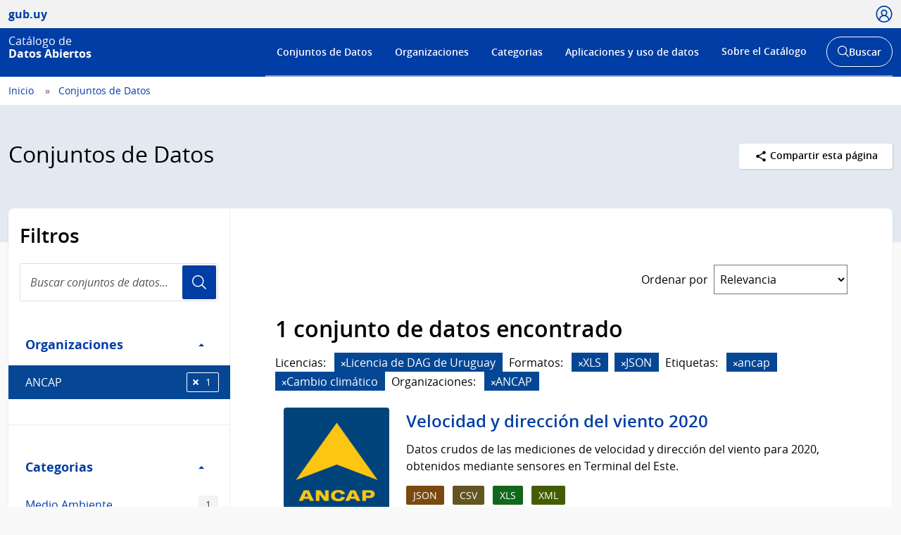

--- FILE ---
content_type: text/html; charset=utf-8
request_url: https://catalogodatos.gub.uy/dataset/?sort=views_recent+desc
body_size: 61513
content:
<!DOCTYPE html>
<!--[if IE 9]> <html lang="es" class="ie9"> <![endif]-->
<!--[if gt IE 8]><!--> <html lang="es"  > <!--<![endif]-->
  <head>
    <meta charset="utf-8" />
      <meta name="csrf_field_name" content="_csrf_token" />
      <meta name="_csrf_token" content="IjEyODYyZGMzODAxNmNlZDk3OTNmOTJmNTdlZmVjYjljNTMzNzEzM2Ii.aXPWVA.xzomxQla-uDm3tzSQ2M5ZMjOp00" />

      <meta name="generator" content="ckan 2.10.6" />
      <meta name="viewport" content="width=device-width, initial-scale=1.0">
    <title>Conjuntos de Datos - Catálogo de Datos Abiertos</title>

    
    
    
    
    <link rel="shortcut icon" href="/base/images/ckan.ico" />
    
    <link href="//netdna.bootstrapcdn.com/font-awesome/3.2.1/css/font-awesome.css" rel="stylesheet">

    
        <!-- Google tag (gtag.js) -->
<script async src="https://www.googletagmanager.com/gtag/js?id=G-R4801RQF4Z"></script>
<script>
 window.dataLayer = window.dataLayer || [];
 function gtag(){dataLayer.push(arguments);}

 gtag('set', 'linker', );
 gtag('js', new Date());

  document.addEventListener('DOMContentLoaded', function () {
    let id_rec = document.getElementById('id_rec');
    let form_ext = document.getElementById('form_ext');
    if (id_rec && form_ext) {
     let dat_priv = document.getElementById('dat_priv');
     let org_name = document.getElementById('org_name');
     let dat_name = document.getElementById('dat_name');
     let rec_name = document.getElementById('rec_name');
     let id_org = document.getElementById('id_org');
     let id_dat = document.getElementById('id_dat');
     let res_state = document.getElementById('res_state')
     let res_modified = document.getElementById('res_modified');
     let res_created = document.getElementById('res_created')
     if (org_name && dat_name && rec_name) {
         gtag('config', 'G-R4801RQF4Z', {
             anonymize_ip: true,
             'dataset_privacy': dat_priv.textContent,
             'organization_name': org_name.textContent,
             'organization_id': id_org.textContent,
             'dataset_name': dat_name.textContent,
             'dataset_id': id_dat.textContent,
             'resource_name': rec_name.textContent,
             'resource_id': id_rec.textContent,
             'resource_state': res_state.textContent,
             'modified_res': res_modified.textContent.trim(),
             'created_res': res_created.textContent.trim(),
             'format_ext': form_ext.textContent,
             linker: {
                 domains: []
             }
         });
     }
    } else {
      let dat_priv = document.getElementById('dat_priv');
      let dat_state = document.getElementById('dat_state')
      let org_name = document.getElementById('org_name');
      let dat_name = document.getElementById('dat_name');
      let dat_author = document.getElementById('dat_author');
      let dat_modified = document.getElementById('dat_modified');
      let dat_created = document.getElementById('dat_created');
      let frec_update = document.getElementById('frec_update');
      if (org_name && dat_name) {
          let id_org = document.getElementById('id_org');
          let id_dat = document.getElementById('id_dat');
          gtag('config', 'G-R4801RQF4Z', {
              anonymize_ip: true,
              'dataset_privacy': dat_priv.textContent,
              'dataset_state': dat_state.textContent,
              'organization_name': org_name.textContent,
              'organization_id': id_org.textContent,
              'dataset_name': dat_name.textContent,
              'dataset_id': id_dat.textContent,
              'dataset_author': dat_author.textContent,
              'dataset_modified': dat_modified.textContent.trim(),
              'dataset_created': dat_created.textContent.trim(),
              'freq_update': frec_update.textContent,
              linker: {
                  domains: []
              }
          });
      } else {
          let name_group = document.getElementById('name_group');
          if (name_group) {
              gtag('config', 'G-R4801RQF4Z', {
                  anonymize_ip: true,
                  'name_category': name_group.innerText,
                  linker: {
                      domains: []
                  }
              });
          }
          gtag('config', 'G-R4801RQF4Z', {
             anonymize_ip: true,
             linker: {
                 domains: []
             }
         });
      }
    }
 });

  function descargas(resource_id) {
      console.log(resource_id)
          let resource_name = document.getElementById('name_rec_' + resource_id);
          let res_id = document.getElementById('res_id_' + resource_id);
          let format_ext = document.getElementById('form_ext_' + resource_id);
          if (resource_name && res_id && format_ext) {
              let org_name = document.getElementById('org_name');
              let dat_name = document.getElementById('dat_name');
              let id_org = document.getElementById('id_org');
              let id_dat = document.getElementById('id_dat');
              if (org_name && dat_name && id_org && id_dat) {
                  gtag('event', 'Download', {
                      anonymize_ip: true,
                      'organization_name': org_name.textContent,
                      'organization_id': id_org.textContent,
                      'dataset_name': dat_name.textContent,
                      'dataset_id': id_dat.textContent,
                      'resource_name': resource_name.textContent,
                      'resource_id': res_id.textContent,
                      'format_ext': format_ext.textContent,
                      linker: {
                          domains: []
                      },
                  });
              }
          }
};
</script>
    

    
        <link rel="alternate" type="text/n3" href="https://catalogodatos.gub.uy/catalog.n3"/>
        <link rel="alternate" type="text/turtle" href="https://catalogodatos.gub.uy/catalog.ttl"/>
        <link rel="alternate" type="application/rdf+xml" href="https://catalogodatos.gub.uy/catalog.xml"/>
        <link rel="alternate" type="application/ld+json" href="https://catalogodatos.gub.uy/catalog.jsonld"/>
    

  
    
    
      
      
      
    
    
    

    

  


    
    
      
      
    
    <script src="https://code.jquery.com/jquery-3.5.1.min.js"></script>
    <script src="//cdn.jsdelivr.net/alasql/latest/alasql.min.js"></script>
    <script src="//cdn.jsdelivr.net/npm/bootstrap@4.6.2/dist/js/bootstrap.bundle.min.js"></script>


    
    <link href="/webassets/base/1c87a999_main.css" rel="stylesheet"/>
<link href="/webassets/ckanext-geoview/f197a782_geo-resource-styles.css" rel="stylesheet"/>
<link href="/webassets/ckanext-harvest/c95a0af2_harvest_css.css" rel="stylesheet"/>
<link href="/webassets/ckanext-activity/6ac15be0_activity.css" rel="stylesheet"/>
    <link href="/css/agesic.css" rel="stylesheet">
    <link href="/css/custom-catalogo-2.css" rel="stylesheet">
    <link href="/css/portal-unificado.css" rel="stylesheet">
    <link href="/css/custom.css" rel="stylesheet">
    <link href="/css/custom-estadisticas-20230328.css" rel="stylesheet">
    <link href="/css/d3-geomap.min.css" rel="stylesheet">

  </head>

  
  <body data-site-root="https://catalogodatos.gub.uy/" data-locale-root="https://catalogodatos.gub.uy/" >

    <!--
  
    <div class="visually-hidden-focusable"><a href="#content">Skip to main content</a></div>
  
-->
    


<header class="Header Header--slim Header--catalogo Header--blue">
    <div class="Header-top">
        <div class="Container">
            <div class="Header-site">
                <a href="http://datos.gub.uy/" class="Parent">
                    <span class="Brand Brand--sm">
                        <span class="Brand-text">gub.uy</span>
                    </span>
                </a>
            </div>

                    <div class="Header-login">
                
                    
                        <div class="User user-access">
                          <a href="/user/login" class="js-user is-open" tabindex="0">
                            <span class="u-hideVisually">Usuario</span>
                            <span class="Icon Icon--user--blue"></span>
                          </a>
                        </div>
                        <!--<div class="User-dropdown js-userDropdown">
								<a class="js-user close-dropdown-user is-open">
									<img src="assets/icons/icon-close.svg" width="16" height="16" alt="Ícono cerrar">
								</a>
								<div class="Dropdown-links">
									<h5 class="Dropdown-links-title">Ingresar</h5>
									<a href="?user">Perfil gub.uy</a>
									<a href="?user" class="u-alternativeLink">Área de usuario del Catálogo</a>
								</div>
							</div>
                        </div>-->
                    
                
            </div>
        </div>
    </div>
    <div class="Header-body">
        <div class="Container">
            <div class="Header-logo">
                <!--Logo-->
                <a href="/">
                    <div class="Logo">
                        <div class="Logo-text">
                            <h1 class="Logo-title">
                                <span class="Logo-role">Catálogo de</span>
                                <span>Datos Abiertos</span>
                            </h1>
                        </div>
                    </div>
                </a>
            </div>
            <div class="Header-right">
                <div class="NavSearch-wrapper">
                    <!-- Menú -->
                    <nav class="Nav--flex js-navDropdown show" id="menu">
                    <h2 class="v-h" style="color: #FFFFFF">Menú de navegación</h2>
                        <ul>
                            <li>
                                <!-- Ejemplo de item de menú seleccionado -->
                                <!-- <a href="#" id="item-1" class="Nav-inside">Institucional</a> -->
                                <a href="/dataset/" id="item-1">Conjuntos de Datos</a></li>
                            <li><a href="/organization/" id="item-2">Organizaciones</a></li>
                            <li><a href="/group/" id="item-3">Categorias</a></li>
                            <li><a href="/showcase/" id="item-4">Aplicaciones y uso de datos</a>
                            </li>
                            <li>
                                <a href="#" id="item-5">Sobre el Catálogo</a>
                                <div class="subnav">
                                    <ul>
                                        <li><a href="/about">Acerca de</a></li>
                                        <li><a href="https://www.gub.uy/agencia-gobierno-electronico-sociedad-informacion-conocimiento/comunicacion/publicaciones?field_tipo_de_publicacion_target_id=36&field_tematica_gubuy=366&field_fecha_by_year=All&field_fecha_by_month=All&field_publico_gubuy=All"
                                               target="_blank">Centro de recursos</a></li>
                                        <li><a href="/agesic/portal/estadisticas">Panel de estadísticas</a></li>
                                        <li><a href="https://www.gub.uy/agencia-gobierno-electronico-sociedad-informacion-conocimiento/listado-por-filtro?tipo%5B0%5D=noticias&tematica%5B0%5D=366"
                                               target="_blank">Novedades</a></li>
                                        <li><a href="/agesic/portal/faq">Preguntas frecuentes</a></li>
                                        <li><a href="/agesic/portal/feedback">Ayúdanos a mejorar</a></li>
                                        <li><a href="https://www.gub.uy/terminos-condiciones-uso" target="_blank">Términos de uso</a></li>
                                        <li><a href="https://www.gub.uy/contacto" target="_blank">Contacto</a></li>
                                    </ul>
                                </div>
                            </li>
                        </ul>
                    </nav>
                    <!-- Botón abrir buscador -->
                    <div class="searchButtonWrap-md" id="searchButtonWrap-md">
                        <button class="Button Button--inverse Button--w-icon" aria-label="Abrir buscador y buscar">
                            <svg xmlns="http://www.w3.org/2000/svg" width="20.28" height="20.279"
                                 viewBox="0 0 20.28 20.279">
                                <path fill="#6D6E70"
                                      d="M8.361 16.722C3.75 16.722 0 12.971 0 8.361S3.75 0 8.361 0c4.611 0 8.363 3.75 8.363 8.361s-3.752 8.361-8.363 8.361zm0-15.222C4.578 1.5 1.5 4.578 1.5 8.361s3.078 6.861 6.861 6.861c3.784 0 6.863-3.078 6.863-6.861S12.145 1.5 8.361 1.5z"></path>
                                <path fill="#6D6E70" d="M14.2 13.139l6.08 6.08-1.06 1.06-6.08-6.08z"></path>
                            </svg>
                            <span class="u-hideVisually">Abrir buscador y</span> Buscar
                        </button>
                    </div>
                    <!-- Buscador -->
                    <div class="Header-search">
                        <div class="navButtonWrap-md">
                            <button class="Button Button--primary Button--w-icon" id="navButtonWrap-md"
                                    aria-label="Abrir menú">
                                <svg version="1.1" id="Capa_1" xmlns="http://www.w3.org/2000/svg"
                                     xmlns:xlink="http://www.w3.org/1999/xlink" x="0px" y="0px" viewBox="0 0 20 21"
                                     xml:space="preserve">
										<path d="M0,17.2v-1.7h20v1.7H0z M0,11.3V9.7h20v1.7H0z M0,5.5V3.8h20v1.7H0z"></path>
								</svg>
                                Menú
                            </button>
                        </div>

                        <!-- Cabezal del catálogo muestra el buscador desplegado al entrar -->
                        <div class="search-form" id="search-form">
                            <div class="Search">
                                <form action="/dataset/">
                                    <label for="search" class="u-hideVisually">Buscar en el Catálogo</label>
                                    <input id="search" class="Search-input" type="search" name="q" placeholder="Buscar en el Catálogo">
                                    <button class="Search-button" type="submit">Usuario</button>
                                </form>
                            </div>
                        </div>
                    </div>
                </div>
                <!-- Botónes para llamar al menú/buscador en móvil -->
                <!-- Disparador del menú en móvil -->
                <div class="navButtonWrap u-md-hide">
                    <button class="js-navTrigger Button--w-icon" aria-label="Desplegar menú">
                        <svg fill="#000000" class="menu" height="14" width="14" xmlns="http://www.w3.org/2000/svg"
                             x="0px" y="0px" viewBox="0 0 14 14">
                            <path d="M13.1,7.7H0.9C0.5,7.7,0.2,7.4,0.2,7s0.3-0.8,0.8-0.8h12.1c0.4,0,0.8,0.3,0.8,0.8S13.5,7.7,13.1,7.7z"></path>
                            <path d="M13.1,11.8H0.9c-0.4,0-0.8-0.3-0.8-0.8s0.3-0.8,0.8-0.8h12.1c0.4,0,0.8,0.3,0.8,0.8S13.5,11.8,13.1,11.8z"></path>
                            <path d="M13.1,3.7H0.9C0.5,3.7,0.2,3.4,0.2,3s0.3-0.8,0.8-0.8h12.1c0.4,0,0.8,0.3,0.8,0.8S13.5,3.7,13.1,3.7z"></path>
                        </svg>
                        <svg fill="#000000" class="close" xmlns="http://www.w3.org/2000/svg" x="0px" y="0px"
                             viewBox="0 0 14 14">
                            <path d="M1.9,12.7c-0.2,0-0.3-0.1-0.4-0.2c-0.2-0.2-0.2-0.6,0-0.9L11.6,1.5c0.2-0.2,0.6-0.2,0.9,0c0.2,0.2,0.2,0.6,0,0.9L2.4,12.5 C2.3,12.6,2.1,12.7,1.9,12.7z"></path>
                            <path d="M12,12.6c-0.2,0-0.3-0.1-0.4-0.2l-10-10c-0.2-0.2-0.2-0.6,0-0.9s0.6-0.2,0.9,0l10,10c0.2,0.2,0.2,0.6,0,0.9 C12.3,12.5,12.1,12.6,12,12.6z"></path>
                        </svg>
                        <span><span class="u-hideVisually">Desplegar </span>Menú</span>
                    </button>
                </div>

                <!-- Disparador del buscador en móvil -->
                <div class="searchButtonWrap u-md-hide">
                    <button class="js-searchTrigger Button--w-icon">
		            <span class="search">
			        <span class="u-hideVisually">Abrir buscador</span>
			        <svg fill="#000000" xmlns="http://www.w3.org/2000/svg" x="0px" y="0px" viewBox="0 0 14 14">
				        <path d="M5.9,10.9C3.2,10.9,1,8.7,1,5.9S3.2,1,5.9,1s4.9,2.2,4.9,4.9S8.7,10.9,5.9,10.9z M5.9,1.9c-2.2,0-4.1,1.8-4.1,4.1 S3.7,10,5.9,10C8.2,10,10,8.2,10,5.9S8.2,1.9,5.9,1.9z"></path>
				        <path d="M9.4,8.8l3.6,3.6L12.4,13L8.8,9.4L9.4,8.8z"></path>
			        </svg>
		            </span>
                        <span class="close">
			        <span class="u-hideVisually">Cerrar buscador</span>
			        <svg fill="#000000" xmlns="http://www.w3.org/2000/svg" x="0px" y="0px" viewBox="0 0 14 14">
				    <path d="M1.9,12.7c-0.2,0-0.3-0.1-0.4-0.2c-0.2-0.2-0.2-0.6,0-0.9L11.6,1.5c0.2-0.2,0.6-0.2,0.9,0c0.2,0.2,0.2,0.6,0,0.9L2.4,12.5 C2.3,12.6,2.1,12.7,1.9,12.7z"></path>
				    <path d="M12,12.6c-0.2,0-0.3-0.1-0.4-0.2l-10-10c-0.2-0.2-0.2-0.6,0-0.9s0.6-0.2,0.9,0l10,10c0.2,0.2,0.2,0.6,0,0.9 C12.3,12.5,12.1,12.6,12,12.6z"></path>
			        </svg>
		            </span>
                    </button>
                </div>
            </div>
        </div>
    </div>
</header>
  
    <div class="main">
  <div id="content" class="container-ignored">

    
      <div class="flash-messages">
        
          
        
      </div>
    

    
      
        <div class="Breadcrumb">
          
            <div class="Container">
              <ul>
                <li><a href="/"><span> Inicio </span></a></li>
                
  <li class="active"><a href="/dataset/">Conjuntos de Datos</a></li>

              </ul>
            </div>
          
        </div>
      
    

    
      <div class="Group Group--color1 UN-cabezal">
        <div class="Container">
          <div class="UN-cabezal-header">
            
  <h2 class="Group-title UN-cabezal-title">Conjuntos de Datos</h2>

            

            <div class="Page-actions Dropdown u-right" tabindex="0">
                <div class="Dropdown-trigger Button Button--white Button--small">
                    <span class="Icon Icon--share Icon--small"></span> Compartir esta página
                </div>

                <div class="Dropdown-menu">
                    <div class="List">
                        <a href="https://www.facebook.com/sharer.php?u=https://catalogodatos.gub.uy/dataset/?sort=views_recent+desc" class="List-item">Facebook</a>
                        <a href="https://twitter.com/share?url=https://catalogodatos.gub.uy/dataset/?sort=views_recent+desc" class="List-item">Twitter</a>
                        <a href="https://www.google.com/" class="List-item">Google +</a>
                    </div>
                </div>
            </div>

          </div>
        </div>
      </div>
    

    <div id="contenido" class="u-main UN-contenido">
      <div class="Container">
        <div class="Page Page--hasNav">
          <div class="Grid Grid--noGutter">
            
              
              

              
                <div class="Grid-item u-md-size1of4">
                  
    





<div class="filters">
  <h3 class="u-p2 u-pt3 u-mb0">Filtros</h3>
    <div class="Search u-m2 u-mt1">
        <form id="dataset-search-form-filter" class="search-form no-bottom-border"
      method="get" data-module="select-switch">
            <label for="search-filter" class="u-hideVisually">Buscar conjuntos de datos...</label>
            <input id="search-filter" class="Search-input" aria-label="Buscar conjuntos de datos..." type="search" name="q" value="" autocomplete="off" placeholder="Buscar conjuntos de datos..." required pattern="[a-zA-Z0-9Á-ü .+-_,]+">
            <button class="Search-button">Usuario</button>
        </form>
    </div>
  <a class="close no-text hide-filters"><i class="fa fa-times-circle"></i><span class="text">close</span></a>
</div>

    <div class="filters">
      <div>
      
        

    
    
	
	    
      
        <div class="Page-nav">
		<section class="module module-narrow module-shallow">
        <h3 class="v-h">Filtro Organizaciones</h3>
          
            
          <a class="Page-navTitle" role="button" data-toggle="collapse" href="#collapseOrganizaciones" aria-expanded="true" aria-controls="collapseOrganizaciones">
            Organizaciones
            <span class="u-right caret"></span>
          </a>
          
          
			
            
              <div class="collapse in bootstrap-collapse" role="region" id="collapseOrganizaciones" aria-label="Organizaciones">
                <ul class="Page-navFilters">
                  
                    
                    
                    
                    
                      <li class="">
                        <a href="/dataset/?sort=views_recent+desc&amp;organization=mides" title="">
                            MIDES
                          <span class="Tags-item">1875</span>
                        </a>
                      </li>
                  
                    
                    
                    
                    
                      <li class="">
                        <a href="/dataset/?sort=views_recent+desc&amp;organization=intendencia-montevideo" title="">
                            Intendencia de Montevideo
                          <span class="Tags-item">154</span>
                        </a>
                      </li>
                  
                    
                    
                    
                    
                      <li class="">
                        <a href="/dataset/?sort=views_recent+desc&amp;organization=ancap" title="">
                            ANCAP
                          <span class="Tags-item">60</span>
                        </a>
                      </li>
                  
                    
                    
                    
                    
                      <li class="">
                        <a href="/dataset/?sort=views_recent+desc&amp;organization=correo" title="">
                            Correo Uruguayo
                          <span class="Tags-item">43</span>
                        </a>
                      </li>
                  
                    
                    
                    
                    
                      <li class="">
                        <a href="/dataset/?sort=views_recent+desc&amp;organization=agesic" title="">
                            AGESIC
                          <span class="Tags-item">26</span>
                        </a>
                      </li>
                  
                </ul>
              </div>

              <p class="module-footer">
                
                
                    <a href="/dataset/?sort=views_recent+desc&amp;_organization_limit=0">Mostrar Más Organizaciones</a>
                  
                
              </p>
            
            
          
		</section>
        </div>
      
	
    

      
        

    
    
	
	    
      
        <div class="Page-nav">
		<section class="module module-narrow module-shallow">
        <h3 class="v-h">Filtro Categorias</h3>
          
            
          <a class="Page-navTitle" role="button" data-toggle="collapse" href="#collapseCategorias" aria-expanded="true" aria-controls="collapseCategorias">
            Categorias
            <span class="u-right caret"></span>
          </a>
          
          
			
            
              <div class="collapse in bootstrap-collapse" role="region" id="collapseCategorias" aria-label="Categorias">
                <ul class="Page-navFilters">
                  
                    
                    
                    
                    
                      <li class="">
                        <a href="/dataset/?sort=views_recent+desc&amp;groups=estadisticos" title="">
                            Estadísticas
                          <span class="Tags-item">487</span>
                        </a>
                      </li>
                  
                    
                    
                    
                    
                      <li class="">
                        <a href="/dataset/?sort=views_recent+desc&amp;groups=transparencia" title="">
                            Transparencia
                          <span class="Tags-item">369</span>
                        </a>
                      </li>
                  
                    
                    
                    
                    
                      <li class="">
                        <a href="/dataset/?sort=views_recent+desc&amp;groups=educacion" title="">
                            Educación
                          <span class="Tags-item">332</span>
                        </a>
                      </li>
                  
                    
                    
                    
                    
                      <li class="">
                        <a href="/dataset/?sort=views_recent+desc&amp;groups=salud" title="">
                            Salud
                          <span class="Tags-item">275</span>
                        </a>
                      </li>
                  
                    
                    
                    
                    
                      <li class="">
                        <a href="/dataset/?sort=views_recent+desc&amp;groups=contexto-sociodemografico" title="">
                            Soc.Demográfico
                          <span class="Tags-item">264</span>
                        </a>
                      </li>
                  
                </ul>
              </div>

              <p class="module-footer">
                
                
                    <a href="/dataset/?sort=views_recent+desc&amp;_groups_limit=0">Mostrar Más Categorias</a>
                  
                
              </p>
            
            
          
		</section>
        </div>
      
	
    

      
        

    
    
	
	    
      
        <div class="Page-nav">
		<section class="module module-narrow module-shallow">
        <h3 class="v-h">Filtro Etiquetas</h3>
          
            
          <a class="Page-navTitle" role="button" data-toggle="collapse" href="#collapseEtiquetas" aria-expanded="true" aria-controls="collapseEtiquetas">
            Etiquetas
            <span class="u-right caret"></span>
          </a>
          
          
			
            
              <div class="collapse in bootstrap-collapse" role="region" id="collapseEtiquetas" aria-label="Etiquetas">
                <ul class="Page-navFilters">
                  
                    
                    
                    
                    
                      <li class="">
                        <a href="/dataset/?sort=views_recent+desc&amp;tags=Encuesta+Nacional+de+Juventud" title="Encuesta Nacional de Juventud">
                            Encuesta Nacional...
                          <span class="Tags-item">351</span>
                        </a>
                      </li>
                  
                    
                    
                    
                    
                      <li class="">
                        <a href="/dataset/?sort=views_recent+desc&amp;tags=Contexto+sociodemogr%C3%A1fico" title="">
                            Contexto sociodemográfico
                          <span class="Tags-item">204</span>
                        </a>
                      </li>
                  
                    
                    
                    
                    
                      <li class="">
                        <a href="/dataset/?sort=views_recent+desc&amp;tags=Educaci%C3%B3n" title="">
                            Educación
                          <span class="Tags-item">199</span>
                        </a>
                      </li>
                  
                    
                    
                    
                    
                      <li class="">
                        <a href="/dataset/?sort=views_recent+desc&amp;tags=Salud" title="">
                            Salud
                          <span class="Tags-item">171</span>
                        </a>
                      </li>
                  
                    
                    
                    
                    
                      <li class="">
                        <a href="/dataset/?sort=views_recent+desc&amp;tags=Mercado+Laboral" title="">
                            Mercado Laboral
                          <span class="Tags-item">167</span>
                        </a>
                      </li>
                  
                </ul>
              </div>

              <p class="module-footer">
                
                
                    <a href="/dataset/?sort=views_recent+desc&amp;_tags_limit=0">Mostrar Más Etiquetas</a>
                  
                
              </p>
            
            
          
		</section>
        </div>
      
	
    

      
        

    
    
	
	    
      
        <div class="Page-nav">
		<section class="module module-narrow module-shallow">
        <h3 class="v-h">Filtro Formatos</h3>
          
            
          <a class="Page-navTitle" role="button" data-toggle="collapse" href="#collapseFormatos" aria-expanded="true" aria-controls="collapseFormatos">
            Formatos
            <span class="u-right caret"></span>
          </a>
          
          
			
            
              <div class="collapse in bootstrap-collapse" role="region" id="collapseFormatos" aria-label="Formatos">
                <ul class="Page-navFilters">
                  
                    
                    
                    
                    
                      <li class="">
                        <a href="/dataset/?sort=views_recent+desc&amp;res_format=CSV" title="">
                            CSV
                          <span class="Tags-item">2479</span>
                        </a>
                      </li>
                  
                    
                    
                    
                    
                      <li class="">
                        <a href="/dataset/?sort=views_recent+desc&amp;res_format=JSON" title="">
                            JSON
                          <span class="Tags-item">2231</span>
                        </a>
                      </li>
                  
                    
                    
                    
                    
                      <li class="">
                        <a href="/dataset/?sort=views_recent+desc&amp;res_format=XML" title="">
                            XML
                          <span class="Tags-item">2181</span>
                        </a>
                      </li>
                  
                    
                    
                    
                    
                      <li class="">
                        <a href="/dataset/?sort=views_recent+desc&amp;res_format=XLSX" title="">
                            XLSX
                          <span class="Tags-item">2122</span>
                        </a>
                      </li>
                  
                    
                    
                    
                    
                      <li class="">
                        <a href="/dataset/?sort=views_recent+desc&amp;res_format=TXT" title="">
                            TXT
                          <span class="Tags-item">103</span>
                        </a>
                      </li>
                  
                </ul>
              </div>

              <p class="module-footer">
                
                
                    <a href="/dataset/?sort=views_recent+desc&amp;_res_format_limit=0">Mostrar Más Formatos</a>
                  
                
              </p>
            
            
          
		</section>
        </div>
      
	
    

      
        

    
    
	
	    
      
        <div class="Page-nav">
		<section class="module module-narrow module-shallow">
        <h3 class="v-h">Filtro Licencias</h3>
          
            
          <a class="Page-navTitle" role="button" data-toggle="collapse" href="#collapseLicencias" aria-expanded="true" aria-controls="collapseLicencias">
            Licencias
            <span class="u-right caret"></span>
          </a>
          
          
			
            
              <div class="collapse in bootstrap-collapse" role="region" id="collapseLicencias" aria-label="Licencias">
                <ul class="Page-navFilters">
                  
                    
                    
                    
                    
                      <li class="">
                        <a href="/dataset/?sort=views_recent+desc&amp;license_id=odc-uy" title="">
                            Licencia de DAG de Uruguay
                          <span class="Tags-item">2578</span>
                        </a>
                      </li>
                  
                    
                    
                    
                    
                      <li class="">
                        <a href="/dataset/?sort=views_recent+desc&amp;license_id=CC0-1.0" title="">
                            CC0 1.0
                          <span class="Tags-item">14</span>
                        </a>
                      </li>
                  
                    
                    
                    
                    
                      <li class="">
                        <a href="/dataset/?sort=views_recent+desc&amp;license_id=CC-BY-4.0" title="Creative Commons Atribución 4.0">
                            Creative Commons...
                          <span class="Tags-item">12</span>
                        </a>
                      </li>
                  
                    
                    
                    
                    
                      <li class="">
                        <a href="/dataset/?sort=views_recent+desc&amp;license_id=notspecified" title="">
                            Licencia No Especificada
                          <span class="Tags-item">2</span>
                        </a>
                      </li>
                  
                    
                    
                    
                    
                      <li class="">
                        <a href="/dataset/?sort=views_recent+desc&amp;license_id=CC-BY-SA-4.0" title="Creative Commons Atribución Compartir-Igual 4.0">
                            Creative Commons...
                          <span class="Tags-item">1</span>
                        </a>
                      </li>
                  
                </ul>
              </div>

              <p class="module-footer">
                
                
                    <a href="/dataset/?sort=views_recent+desc&amp;_license_id_limit=0">Mostrar Más Licencias</a>
                  
                
              </p>
            
            
          
		</section>
        </div>
      
	
    

      
      </div>
      <a class="close no-text hide-filters"><i class="fa fa-times-circle"></i><span class="text">close</span></a>
    </div>

                </div>
              

              
                <div class="Grid-item u-md-size3of4" role="main">
                  <div class="Page-body">
                    
  <section class="module">
    <div class="module-content">
      
        
      
      
        
        
        







<form id="dataset-search-form" class="search-form" method="get" data-module="select-switch">

  
      <div style="display: none">
        <div class="input-group search-input-group">
          <input aria-label="Buscar en el Catálogo" id="field-giant-search" type="text" class="form-control input-lg" name="q" value="" autocomplete="off" placeholder="Buscar en el Catálogo">
        </div>
      </div>
    

  
    
  

  
    
      <div class="Page-info">
        <div class="Bar">
          <div class="Bar-cell u-textRight">
            <label for="field-order-by" class="u-mb0 u-mr1 sort_by_order_filter">Ordenar por</label>
          </div>
          <div class="Bar-cell Bar-cell-with">
            <select id="field-order-by" name="sort" class="Form-select">
              
                
                  <option value="score desc, metadata_modified desc">Relevancia</option>
                
              
                
                  <option value="title_string asc">Nombre Ascendente</option>
                
              
                
                  <option value="title_string desc">Nombre Descendente</option>
                
              
                
                  <option value="metadata_modified desc">Última modificación</option>
                
              
                
                  <option value="views_recent desc" selected="selected">Popular</option>
                
              
            </select>
          </div>
        </div>
      </div>
    
  

  
    <!-- input accesible (oculto visualmente, pero cumple con WCAG) -->
    <input type="submit" value="title" class="u-hideVisually">
    
      <h2>

  
  
  
  

2.630 conjuntos de datos encontrados</h2>
    
  

  
    
      <div class="Tags u-mb3">
        
      </div>
      <a class="show-filters btn btn-default">Filtrar Resultados</a>
    
  

</form>




      
      
        <div>
    <div class="list_order_popular">
        <ul class="List List--media">
            
                
                    




  <li class="dataset-item">
    
    <div class="Media-image">
        
        
            
                <img class="images-item" src="/uploads/group/20141202-183106.657696Logo-DNC-color"
                     alt="Dirección Nacional de Catastro">
            
            <br/>
        
    </div>
    <div class="Media-body">
        <div class="dataset-content">
            
                <h3 class="dataset-heading">
                    
                        
                    
                    
                        <a href="/dataset/direccion-nacional-de-catastro-padrones-urbanos-y-rurales">Padrones urbanos y rurales</a>
                    
                    
                        
                        
                    
                </h3>
            
            
                
          
            <div>Datos alfanuméricos relevantes de padrones urbanos y rurales de todo el país.</div>
          
        
            
            
                <div class="Tags u-mb1">
                    
                        
                            <a href="/dataset/direccion-nacional-de-catastro-padrones-urbanos-y-rurales"
                               class="Tags-item Tags-item--rar"
                               data-format="rar">RAR</a>
                        
                            <a href="/dataset/direccion-nacional-de-catastro-padrones-urbanos-y-rurales"
                               class="Tags-item Tags-item--pdf"
                               data-format="pdf">PDF</a>
                        
                            <a href="/dataset/direccion-nacional-de-catastro-padrones-urbanos-y-rurales"
                               class="Tags-item Tags-item--csv"
                               data-format="csv">CSV</a>
                        
                            <a href="/dataset/direccion-nacional-de-catastro-padrones-urbanos-y-rurales"
                               class="Tags-item Tags-item--zip"
                               data-format="zip">ZIP</a>
                        
                            <a href="/dataset/direccion-nacional-de-catastro-padrones-urbanos-y-rurales"
                               class="Tags-item Tags-item--odt"
                               data-format="odt">ODT</a>
                        
                            <a href="/dataset/direccion-nacional-de-catastro-padrones-urbanos-y-rurales"
                               class="Tags-item Tags-item--csv zip"
                               data-format="csv zip">csv zip</a>
                        
                            <a href="/dataset/direccion-nacional-de-catastro-padrones-urbanos-y-rurales"
                               class="Tags-item Tags-item--zip csv"
                               data-format="zip csv">zip csv</a>
                        
                    
                </div>
            
            <p class="last_update">
                <strong>Última actualización:</strong> 
<span class="automatic-local-datetime" data-datetime="2026-01-22T21:07:10-0300">
    enero 22, 2026, 21:07 (-0300)
</span>
            </p>
            <p class="organization"><strong>Publicador:</strong> <a
                    href="/organization/direccion-nacional-de-catastro">
                Dirección Nacional de Catastro</a>
            <p class="group">
                <strong>Categorias:</strong> 

    
        
            <a href="/group/geograficos">Geográficos</a>
        
        
    

            </p>
            <p class="tags">
                <strong>Etiquetas:</strong> 

    
        
            <a href="/dataset/?tags=Catastro">Catastro</a>
        
        
            ,
        
    
        
            <a href="/dataset/?tags=Geogr%C3%A1ficos">Geográficos</a>
        
        
            ,
        
    
        
            <a href="/dataset/?tags=Padrones+urbanos+y+rurales">Padrones urbanos y rurales</a>
        
        
    
</p>
        </div>
    </div>

  </li>

                
                    




  <li class="dataset-item">
    
    <div class="Media-image">
        
        
            
                <img class="images-item" src="/uploads/group/20141202-183106.657696Logo-DNC-color"
                     alt="Dirección Nacional de Catastro">
            
            <br/>
        
    </div>
    <div class="Media-body">
        <div class="dataset-content">
            
                <h3 class="dataset-heading">
                    
                        
                    
                    
                        <a href="/dataset/direccion-nacional-de-catastro-shapes-del-parcelario-rural-y-urbano">Shapes del parcelario rural y urbano</a>
                    
                    
                        
                        
                    
                </h3>
            
            
                
          
            <div>Archivos shape para descargar de los parcelarios catastrales del Uruguay.</div>
          
        
            
            
                <div class="Tags u-mb1">
                    
                        
                            <a href="/dataset/direccion-nacional-de-catastro-shapes-del-parcelario-rural-y-urbano"
                               class="Tags-item Tags-item--shp"
                               data-format="shp">SHP</a>
                        
                    
                </div>
            
            <p class="last_update">
                <strong>Última actualización:</strong> 
<span class="automatic-local-datetime" data-datetime="2026-01-09T14:31:14-0300">
    enero 9, 2026, 14:31 (-0300)
</span>
            </p>
            <p class="organization"><strong>Publicador:</strong> <a
                    href="/organization/direccion-nacional-de-catastro">
                Dirección Nacional de Catastro</a>
            <p class="group">
                <strong>Categorias:</strong> 

    
        
            <a href="/group/geograficos">Geográficos</a>
        
        
    

            </p>
            <p class="tags">
                <strong>Etiquetas:</strong> 

    
        
            <a href="/dataset/?tags=Catastro">Catastro</a>
        
        
            ,
        
    
        
            <a href="/dataset/?tags=Parcelario">Parcelario</a>
        
        
    
</p>
        </div>
    </div>

  </li>

                
                    




  <li class="dataset-item">
    
    <div class="Media-image">
        
        
            
                <img class="images-item" src="/uploads/group/2025-11-18-172901.336659LOGOPRESI-Color.png"
                     alt="ARCE">
            
            <br/>
        
    </div>
    <div class="Media-body">
        <div class="dataset-content">
            
                <h3 class="dataset-heading">
                    
                        
                    
                    
                        <a href="/dataset/arce-registro-unico-de-proveedores-del-estado-rupe-2025">Registro Unico de Proveedores del Estado (RUPE) - 2025</a>
                    
                    
                        
                        
                    
                </h3>
            
            
                
          
            <div>Este conjunto cuenta con los datos extraídos del Registro Único de Proveedores del Estado (RUPE). Por cada proveedor registrado, se informa: país, identificación, denominación...</div>
          
        
            
            
                <div class="Tags u-mb1">
                    
                        
                            <a href="/dataset/arce-registro-unico-de-proveedores-del-estado-rupe-2025"
                               class="Tags-item Tags-item--xlsx"
                               data-format="xlsx">XLSX</a>
                        
                            <a href="/dataset/arce-registro-unico-de-proveedores-del-estado-rupe-2025"
                               class="Tags-item Tags-item--csv"
                               data-format="csv">CSV</a>
                        
                    
                </div>
            
            <p class="last_update">
                <strong>Última actualización:</strong> 
<span class="automatic-local-datetime" data-datetime="2026-01-19T09:33:08-0300">
    enero 19, 2026, 09:33 (-0300)
</span>
            </p>
            <p class="organization"><strong>Publicador:</strong> <a
                    href="/organization/acce">
                ARCE</a>
            <p class="group">
                <strong>Categorias:</strong> 

    
        
            <a href="/group/transparencia">Transparencia</a>
        
        
    

            </p>
            <p class="tags">
                <strong>Etiquetas:</strong> 

    
        
            <a href="/dataset/?tags=Compras+P%C3%BAblicas">Compras Públicas</a>
        
        
            ,
        
    
        
            <a href="/dataset/?tags=Compras+estatales">Compras estatales</a>
        
        
            ,
        
    
        
            <a href="/dataset/?tags=Proveedores">Proveedores</a>
        
        
            ,
        
    
        
            <a href="/dataset/?tags=RUPE">RUPE</a>
        
        
    
</p>
        </div>
    </div>

  </li>

                
                    




  <li class="dataset-item">
    
    <div class="Media-image">
        
        
            
                <img class="images-item" src="/uploads/group/20141202-183106.657696Logo-DNC-color"
                     alt="Dirección Nacional de Catastro">
            
            <br/>
        
    </div>
    <div class="Media-body">
        <div class="dataset-content">
            
                <h3 class="dataset-heading">
                    
                        
                    
                    
                        <a href="/dataset/direccion-nacional-de-catastro-dxf-del-parcelario-urbano-y-rural">DXF del parcelario urbano y rural</a>
                    
                    
                        
                        
                    
                </h3>
            
            
                
          
            <div>Archivos de intercambio DXF para descargar de los parcelarios catastrales del Uruguay. Parcelarios Urbanos y Rurales de todos los padrones del país.</div>
          
        
            
            
                <div class="Tags u-mb1">
                    
                        
                            <a href="/dataset/direccion-nacional-de-catastro-dxf-del-parcelario-urbano-y-rural"
                               class="Tags-item Tags-item--dxf"
                               data-format="dxf">DXF</a>
                        
                    
                </div>
            
            <p class="last_update">
                <strong>Última actualización:</strong> 
<span class="automatic-local-datetime" data-datetime="2026-01-09T14:38:11-0300">
    enero 9, 2026, 14:38 (-0300)
</span>
            </p>
            <p class="organization"><strong>Publicador:</strong> <a
                    href="/organization/direccion-nacional-de-catastro">
                Dirección Nacional de Catastro</a>
            <p class="group">
                <strong>Categorias:</strong> 

    
        
            <a href="/group/geograficos">Geográficos</a>
        
        
    

            </p>
            <p class="tags">
                <strong>Etiquetas:</strong> 

    
        
            <a href="/dataset/?tags=Cartograf%C3%ADa">Cartografía</a>
        
        
            ,
        
    
        
            <a href="/dataset/?tags=Parcelario">Parcelario</a>
        
        
    
</p>
        </div>
    </div>

  </li>

                
                    




  <li class="dataset-item">
    
    <div class="Media-image">
        
        
            
                <img class="images-item" src="/uploads/group/2024-09-03-182509.840836LOGO-SENACLAF.png"
                     alt="SENACLAFT">
            
            <br/>
        
    </div>
    <div class="Media-body">
        <div class="dataset-content">
            
                <h3 class="dataset-heading">
                    
                        
                    
                    
                        <a href="/dataset/senaclaft-personas_expuestas_politicamente">Personas Expuestas Políticamente</a>
                    
                    
                        
                        
                    
                </h3>
            
            
                
          
            <div>El siguiente conjunto presenta la información sobre la lista de Personas Políticamente Expuestas. Esto es un instrumento de referencia para el cumplimiento de la normativa de...</div>
          
        
            
            
                <div class="Tags u-mb1">
                    
                        
                            <a href="/dataset/senaclaft-personas_expuestas_politicamente"
                               class="Tags-item Tags-item--xlsx"
                               data-format="xlsx">XLSX</a>
                        
                            <a href="/dataset/senaclaft-personas_expuestas_politicamente"
                               class="Tags-item Tags-item--csv"
                               data-format="csv">CSV</a>
                        
                            <a href="/dataset/senaclaft-personas_expuestas_politicamente"
                               class="Tags-item Tags-item--xml"
                               data-format="xml">XML</a>
                        
                            <a href="/dataset/senaclaft-personas_expuestas_politicamente"
                               class="Tags-item Tags-item--json"
                               data-format="json">JSON</a>
                        
                    
                </div>
            
            <p class="last_update">
                <strong>Última actualización:</strong> 
<span class="automatic-local-datetime" data-datetime="2026-01-20T15:49:06-0300">
    enero 20, 2026, 15:49 (-0300)
</span>
            </p>
            <p class="organization"><strong>Publicador:</strong> <a
                    href="/organization/senaclaft">
                SENACLAFT</a>
            <p class="group">
                <strong>Categorias:</strong> 

    
        
            <a href="/group/transparencia">Transparencia</a>
        
        
    

            </p>
            <p class="tags">
                <strong>Etiquetas:</strong> 

    
        
            <a href="/dataset/?tags=Antilavado">Antilavado</a>
        
        
            ,
        
    
        
            <a href="/dataset/?tags=Lavado+de+activos">Lavado de activos</a>
        
        
            ,
        
    
        
            <a href="/dataset/?tags=PIDA">PIDA</a>
        
        
            ,
        
    
        
            <a href="/dataset/?tags=Personas+politicamente+expuestas">Personas politicamente expuestas</a>
        
        
    
        
        
    
</p>
        </div>
    </div>

  </li>

                
            
        </ul>
    </div>
</div>
      
    </div>

    
      <div class="pagination-wrapper">
  <ul class="pagination justify-content-center"> <li class="page-item active">
  <a class="page-link" href="/dataset/?sort=views_recent+desc&amp;page=1">1</a>
</li> <li class="page-item">
  <a class="page-link" href="/dataset/?sort=views_recent+desc&amp;page=2">2</a>
</li> <li class="page-item">
  <a class="page-link" href="/dataset/?sort=views_recent+desc&amp;page=3">3</a>
</li> <li class="disabled">
  <a href="#">...</a>
</li> <li class="page-item">
  <a class="page-link" href="/dataset/?sort=views_recent+desc&amp;page=526">526</a>
</li> <li class="page-item">
  <a class="page-link" href="/dataset/?sort=views_recent+desc&amp;page=2">»</a>
</li></ul>
</div>
    
  </section>

                  </div>
                </div>
              

            
          </div>
        </div>
      </div>
    </div>
  </div>
  </div>
  
    <footer>
    <figure>
        <div class="Feedback">
            <div class="Container">
                <div class="u-cfx">
                    <div class="Feedback-error">
                        <span>Si encontraste algún error en este sitio:</span>
                        <a href="/agesic/portal/feedback" class="u-ml0">ayúdanos a mejorarlo</a>
                    </div>
                </div>
            </div>
        </div>
    </figure>
    <div class="Footer Footer--minisitio Footer--catalogo">
        <h2 class="u-hideVisually" data-element-id="headingsMap-11" data-headingsmap-highlight="true">Pie de página</h2>
        <div class="Footer-body">
            <div class="Container">
                <div class="Grid">
                    <div class="Grid-item u-md-size1of3">
                        <div class="Footer-info u-md-pr3">
                            <h3 class="Footer-title">Catálogo de Datos Abiertos</h3>
                            <address>
                                <p><span>Dirección:</span> Liniers 1324 piso 4</p>
                                <p><span>Teléfono:</span> (+598) 2901 2929</p>
                                <p><span>Horario de atención:</span><br>Lunes a viernes de 9:30 a 17:30 hs.</p>
                                <p><span>Correo electrónico:</span> datosabiertos@agesic.gub.uy</p>
                                <p><a>Contacto</a></p>
                            </address>
                            <div class="Footer-social">
							<ul>
								<li><a href="https://web.facebook.com/agesic.uy"><span class="Icon Icon--facebook"></span><span class="u-hideVisually">Facebook</span></a></li>
								<li><a href="https://twitter.com/agesic"><span class="Icon Icon--twitter"></span><span class="u-hideVisually">Twitter</span></a></li>
								<li><a href="https://www.youtube.com/user/AGESIC"><span class="Icon Icon--youtube"></span><span class="u-hideVisually">YouTube</span></a></li>
							</ul>
						</div>
                        </div>
                    </div>
                    <div class="Grid-item u-md-size2of3">
                        <div class="Grid">
                            <div class="Grid-item u-md-size1of3">
                                <div class="Footer-list"></div>
                            </div>
                            <div class="Grid-item u-md-size1of3">
                                <div class="Footer-list u-md-pl3">
                                    <h3>Sobre el Catálogo</h3>
                                    <ul class="u-bullet">
                                        <li><a href="/about">Acerca de</a></li>
                                        <li><a href="https://www.gub.uy/agencia-gobierno-electronico-sociedad-informacion-conocimiento/comunicacion/publicaciones?field_tipo_de_publicacion_target_id=36&field_tematica_gubuy=366&field_fecha_by_year=All&field_fecha_by_month=All&field_publico_gubuy=All" target="_blank">Centro de recursos</a></li>
                                        <li><a href="/agesic/portal/feedback">Ayúdanos a mejorar</a></li>
                                        <li><a href="/terminos-catalogodatos.pdf">Términos de uso</a></li>
                                        
                                        <li><a href="https://www.gub.uy/contacto">Contacto</a></li>
                                    </ul>
                                </div>
                            </div>
                            <div class="Grid-item u-md-size1of3">
                                <div class="Footer-list">
                                    <h3>Acceso por perfiles</h3>
                                    <ul class="u-bullet">
                                        <li><li class="active"><a href="/dataset/">Conjuntos de Datos</a></li>
                                        <li><li><a href="/organization/">Organizaciones</a></li>
                                        <li><li><a href="/group/">Categorias</a></li>
                                        <li><li><a href="/showcase">Aplicaciones</a></li>
                                    </ul>
                                </div>
                            </div>
                        </div>

                        <div class="Footer-logos">
                            <div class="Footer-logo">
                                <a href="https://agesic.gub.uy">
                                    <img src="/images/logo-agesic-blanco.png" alt="Agesic">
                                </a>
                            </div>
                        </div>
                    </div>
                </div>
            </div>
    </div>
        <div class="Footer-bottom">
                <div class="Container">
                    <div class="Footer-logo u-inlineBlock">
				<a href="./">
					<span class="Brand Brand--white Brand--sm">
						<span class="Brand-text">gub.uy</span>
					</span>
				</a>
			    </div>
                <div class="Footer-links">
                    <ul>
                        <li>Sitio oficial de la República Oriental del Uruguay</li>
                        <li><a href="#">Mapa del Sitio</a></li>
                        <li>
                            <a href="/terminos-catalogodatos.pdf" target="_blank">Términos de uso</a>
                        </li>
                        <li><a href="https://www.gub.uy/politica-de-privacidad" target="_blank">Política de
                            privacidad</a>
                        </li>
                        <li><a href="/agesic/portal/accesibilidad">Declaración de accesibilidad</a></li>
                    </ul>
                </div>
            </div>
        </div>
    </div>
    
    
</footer>

  
  
  
  
  
  
    
  
  
    
    
    
        
        
        <div class="js-hide" data-module="google-analytics"
             data-module-googleanalytics_resource_prefix="/downloads/">
        </div>
    



  

      

    
    
    <link href="/webassets/vendor/f3b8236b_select2.css" rel="stylesheet"/>
<link href="/webassets/vendor/d05bf0e7_fontawesome.css" rel="stylesheet"/>
    <script src="/webassets/vendor/8c3c143a_jquery.js" type="text/javascript"></script>
<script src="/webassets/vendor/9cf42cfd_vendor.js" type="text/javascript"></script>
<script src="/webassets/vendor/6d1ad7e6_bootstrap.js" type="text/javascript"></script>
<script src="/webassets/base/6fddaa3f_main.js" type="text/javascript"></script>
<script src="/webassets/agesic/67bdeccb_custom.js" type="text/javascript"></script>
<script src="/webassets/agesic/05808ca5_portal_unificado.js" type="text/javascript"></script>
<script src="/webassets/base/0d750fad_ckan.js" type="text/javascript"></script>
<script src="/webassets/base/cd2c0272_tracking.js" type="text/javascript"></script>
<script src="/webassets/ckanext-googleanalytics/event_tracking.js?71ae8997" type="text/javascript"></script>
<script src="/webassets/activity/0fdb5ee0_activity.js" type="text/javascript"></script>
  </body>
</html>